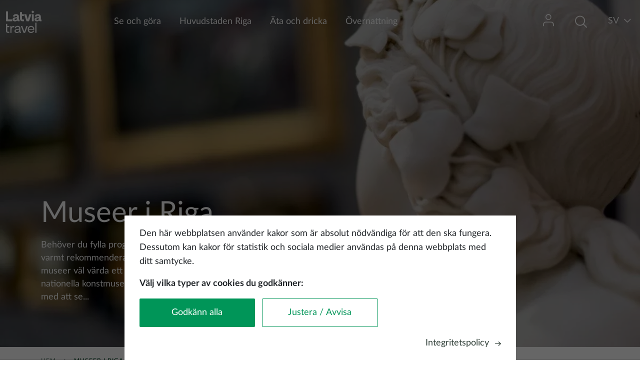

--- FILE ---
content_type: text/html; charset=UTF-8
request_url: https://www.latvia.travel/sv/museer-i-riga
body_size: 12404
content:


<!DOCTYPE html>
<html lang="sv" dir="ltr" prefix="content: http://purl.org/rss/1.0/modules/content/  dc: http://purl.org/dc/terms/  foaf: http://xmlns.com/foaf/0.1/  og: http://ogp.me/ns#  rdfs: http://www.w3.org/2000/01/rdf-schema#  schema: http://schema.org/  sioc: http://rdfs.org/sioc/ns#  sioct: http://rdfs.org/sioc/types#  skos: http://www.w3.org/2004/02/skos/core#  xsd: http://www.w3.org/2001/XMLSchema# ">
  <head>
    <meta charset="utf-8" />
<meta name="description" content="Behöver du fylla programmet inför resan till Riga kan vi varmt rekommendera ett museibesök! Här följer några museer väl värda ett besök när du besöker staden.  " />
<link rel="canonical" href="https://www.latvia.travel/sv/museer-i-riga" />
<meta name="Generator" content="Drupal 9 (https://www.drupal.org)" />
<meta name="MobileOptimized" content="width" />
<meta name="HandheldFriendly" content="true" />
<meta name="viewport" content="width=device-width, initial-scale=1.0" />
<meta name="facebook-domain-verification" content="6byeinhca7cw855wvzia99ipasm7fx" />
<link rel="icon" href="/themes/custom/travel/favicon.ico" type="image/vnd.microsoft.icon" />
<link rel="alternate" hreflang="en" href="https://www.latvia.travel/en/museums-riga" />
<link rel="alternate" hreflang="et" href="https://www.latvia.travel/et/muuseumid-riias" />
<link rel="alternate" hreflang="lv" href="https://www.latvia.travel/lv/muzeji-riga" />
<link rel="alternate" hreflang="fi" href="https://www.latvia.travel/fi/riian-museot" />
<link rel="alternate" hreflang="de" href="https://www.latvia.travel/de/museen-riga" />
<link rel="alternate" hreflang="lt" href="https://www.latvia.travel/lt/rygos-muziejai" />
<link rel="alternate" hreflang="sv" href="https://www.latvia.travel/sv/museer-i-riga" />
<script src="/sites/default/files/eu_cookie_compliance/eu_cookie_compliance.script.js?t8wegj" defer></script>

    <title>Museer i Riga | latvia.travel</title>
    <link rel="stylesheet" media="all" href="/core/assets/vendor/jquery.ui/themes/base/core.css?t8wegj" />
<link rel="stylesheet" media="all" href="/core/assets/vendor/jquery.ui/themes/base/controlgroup.css?t8wegj" />
<link rel="stylesheet" media="all" href="/core/assets/vendor/jquery.ui/themes/base/checkboxradio.css?t8wegj" />
<link rel="stylesheet" media="all" href="/core/assets/vendor/jquery.ui/themes/base/resizable.css?t8wegj" />
<link rel="stylesheet" media="all" href="/core/assets/vendor/jquery.ui/themes/base/button.css?t8wegj" />
<link rel="stylesheet" media="all" href="/core/assets/vendor/jquery.ui/themes/base/dialog.css?t8wegj" />
<link rel="stylesheet" media="all" href="/core/modules/system/css/components/ajax-progress.module.css?t8wegj" />
<link rel="stylesheet" media="all" href="/core/modules/system/css/components/align.module.css?t8wegj" />
<link rel="stylesheet" media="all" href="/core/modules/system/css/components/autocomplete-loading.module.css?t8wegj" />
<link rel="stylesheet" media="all" href="/core/modules/system/css/components/fieldgroup.module.css?t8wegj" />
<link rel="stylesheet" media="all" href="/core/modules/system/css/components/container-inline.module.css?t8wegj" />
<link rel="stylesheet" media="all" href="/core/modules/system/css/components/clearfix.module.css?t8wegj" />
<link rel="stylesheet" media="all" href="/core/modules/system/css/components/details.module.css?t8wegj" />
<link rel="stylesheet" media="all" href="/core/modules/system/css/components/hidden.module.css?t8wegj" />
<link rel="stylesheet" media="all" href="/core/modules/system/css/components/item-list.module.css?t8wegj" />
<link rel="stylesheet" media="all" href="/core/modules/system/css/components/js.module.css?t8wegj" />
<link rel="stylesheet" media="all" href="/core/modules/system/css/components/nowrap.module.css?t8wegj" />
<link rel="stylesheet" media="all" href="/core/modules/system/css/components/position-container.module.css?t8wegj" />
<link rel="stylesheet" media="all" href="/core/modules/system/css/components/progress.module.css?t8wegj" />
<link rel="stylesheet" media="all" href="/core/modules/system/css/components/reset-appearance.module.css?t8wegj" />
<link rel="stylesheet" media="all" href="/core/modules/system/css/components/resize.module.css?t8wegj" />
<link rel="stylesheet" media="all" href="/core/modules/system/css/components/sticky-header.module.css?t8wegj" />
<link rel="stylesheet" media="all" href="/core/modules/system/css/components/system-status-counter.css?t8wegj" />
<link rel="stylesheet" media="all" href="/core/modules/system/css/components/system-status-report-counters.css?t8wegj" />
<link rel="stylesheet" media="all" href="/core/modules/system/css/components/system-status-report-general-info.css?t8wegj" />
<link rel="stylesheet" media="all" href="/core/modules/system/css/components/tabledrag.module.css?t8wegj" />
<link rel="stylesheet" media="all" href="/core/modules/system/css/components/tablesort.module.css?t8wegj" />
<link rel="stylesheet" media="all" href="/core/modules/system/css/components/tree-child.module.css?t8wegj" />
<link rel="stylesheet" media="all" href="/core/modules/filter/css/filter.caption.css?t8wegj" />
<link rel="stylesheet" media="all" href="/modules/contrib/entity_embed/css/entity_embed.filter.caption.css?t8wegj" />
<link rel="stylesheet" media="all" href="/core/modules/views/css/views.module.css?t8wegj" />
<link rel="stylesheet" media="all" href="/modules/contrib/eu_cookie_compliance/css/eu_cookie_compliance.bare.css?t8wegj" />
<link rel="stylesheet" media="all" href="/core/assets/vendor/jquery.ui/themes/base/theme.css?t8wegj" />
<link rel="stylesheet" media="all" href="/modules/contrib/paragraphs/css/paragraphs.unpublished.css?t8wegj" />
<link rel="stylesheet" media="all" href="/themes/custom/travel/assets/icons/icons.css?t8wegj" />
<link rel="stylesheet" media="all" href="/themes/custom/travel/assets/css/travel.style.css?t8wegj" />
<link rel="stylesheet" media="all" href="//unpkg.com/leaflet@1.7.1/dist/leaflet.css" />
<link rel="stylesheet" media="all" href="/libraries/latolatin-webfont/css/lato-webfont.css?t8wegj" />

    <script type="application/json" data-drupal-selector="drupal-settings-json">{"path":{"baseUrl":"\/","scriptPath":null,"pathPrefix":"sv\/","currentPath":"node\/1258","currentPathIsAdmin":false,"isFront":false,"currentLanguage":"sv","themeUrl":"themes\/custom\/travel"},"pluralDelimiter":"\u0003","suppressDeprecationErrors":true,"ajaxPageState":{"libraries":"bu\/bu.checker,core\/picturefill,custom\/cookieConsentAlter,custom\/custom_main_menu_mobile,custom\/custom_sticky,custom\/full_width_image,custom\/page_events,custom\/sticky_main_menu,custom\/wishlist_notification,entity_embed\/caption,eu_cookie_compliance\/eu_cookie_compliance_bare,eu_cookie_compliance_gtm\/eu_cookie_compliance_gtm,google_tag\/gtag,google_tag\/gtag.ajax,google_tag\/gtm,paragraphs\/drupal.paragraphs.unpublished,react\/auth,react\/search,system\/base,travel\/defaultFont,travel\/osm,travel\/style,views\/views.module,webform\/webform.dialog","theme":"travel","theme_token":null},"ajaxTrustedUrl":[],"gtm":{"tagId":null,"settings":{"data_layer":"dataLayer","include_classes":false,"allowlist_classes":"google\nnonGooglePixels\nnonGoogleScripts\nnonGoogleIframes","blocklist_classes":"customScripts\ncustomPixels","include_environment":false,"environment_id":"","environment_token":""},"tagIds":["GTM-KNFMWK"]},"gtag":{"tagId":"","otherIds":[],"events":[],"additionalConfigInfo":[]},"bu":{"_core":{"default_config_hash":"hHRgRa8uaUJPBEvzD2uaerY4Z9xdbV4glRDRNp8euEE"},"langcode":"lv","notify_ie":-3,"notify_firefox":-3,"notify_opera":-3,"notify_safari":-3,"notify_chrome":-3,"insecure":true,"unsupported":false,"mobile":true,"visibility_type":"hide","visibility_pages":"admin\/*","source":"\/\/browser-update.org\/update.min.js","show_source":"","position":"bottom","text_override":"","reminder":null,"reminder_closed":null,"new_window":true,"url":"","no_close":false,"test_mode":false},"webform":{"dialog":{"options":{"narrow":{"title":"Smal","width":600},"normal":{"title":"Normal","width":800},"wide":{"title":"Wide","width":1000}},"entity_type":"node","entity_id":"1258"}},"eu_cookie_compliance":{"cookie_policy_version":"1.0.3","popup_enabled":true,"popup_agreed_enabled":false,"popup_hide_agreed":false,"popup_clicking_confirmation":false,"popup_scrolling_confirmation":false,"popup_html_info":"\u003Cdiv role=\u0022alertdialog\u0022 aria-labelledby=\u0022popup-text\u0022  class=\u0022eu-cookie-compliance-banner eu-cookie-compliance-banner-info eu-cookie-compliance-banner--categories\u0022\u003E\n  \u003Cdiv class=\u0022popup-content info eu-cookie-compliance-content\u0022\u003E\n    \u003Cdiv id=\u0022popup-text\u0022 class=\u0022eu-cookie-compliance-message\u0022\u003E\n      \u003Cp\u003EDen h\u00e4r webbplatsen anv\u00e4nder kakor som \u00e4r absolut n\u00f6dv\u00e4ndiga f\u00f6r att den ska fungera. Dessutom kan kakor f\u00f6r statistik och sociala medier anv\u00e4ndas p\u00e5 denna webbplats med ditt samtycke.\u003C\/p\u003E\u003Cp\u003E\u003Cstrong\u003EV\u00e4lj vilka typer av cookies du godk\u00e4nner:\u003C\/strong\u003E\u003C\/p\u003E\n    \u003C\/div\u003E\n\n    \u003Cdiv class=\u0022open-preferences hidden\u0022\u003E\n          \u003Cdiv id=\u0022eu-cookie-compliance-categories\u0022 class=\u0022eu-cookie-compliance-categories\u0022\u003E\n                  \u003Cdiv class=\u0022eu-cookie-compliance-category\u0022\u003E\n            \u003Clabel class=\u0022checkbox-container\u0022\u003E\n                \u003Cspan class=\u0022label\u0022\u003EObligatoriska\u003C\/span\u003E\n                \u003Cinput\n                    type=\u0022checkbox\u0022\n                    name=\u0022cookie-categories\u0022\n                    id=\u0022cookie-category-necessary\u0022\n                    value=\u0022necessary\u0022\n                     checked                      disabled                 \u003E\n                \u003Cspan class=\u0022checkmark\u0022\u003E\u003C\/span\u003E\n            \u003C\/label\u003E\n          \u003C\/div\u003E\n                  \u003Cdiv class=\u0022eu-cookie-compliance-category\u0022\u003E\n            \u003Clabel class=\u0022checkbox-container\u0022\u003E\n                \u003Cspan class=\u0022label\u0022\u003EStatistikkakor\u003C\/span\u003E\n                \u003Cinput\n                    type=\u0022checkbox\u0022\n                    name=\u0022cookie-categories\u0022\n                    id=\u0022cookie-category-statistikas_sikdatnes\u0022\n                    value=\u0022statistikas_sikdatnes\u0022\n                                                        \u003E\n                \u003Cspan class=\u0022checkmark\u0022\u003E\u003C\/span\u003E\n            \u003C\/label\u003E\n          \u003C\/div\u003E\n                  \u003Cdiv class=\u0022eu-cookie-compliance-category\u0022\u003E\n            \u003Clabel class=\u0022checkbox-container\u0022\u003E\n                \u003Cspan class=\u0022label\u0022\u003ECookies f\u00f6r sociala medier\u003C\/span\u003E\n                \u003Cinput\n                    type=\u0022checkbox\u0022\n                    name=\u0022cookie-categories\u0022\n                    id=\u0022cookie-category-social_media_cookies\u0022\n                    value=\u0022social_media_cookies\u0022\n                                                        \u003E\n                \u003Cspan class=\u0022checkmark\u0022\u003E\u003C\/span\u003E\n            \u003C\/label\u003E\n          \u003C\/div\u003E\n              \u003C\/div\u003E\n        \u003C\/div\u003E\n\n    \u003Cdiv class=\u0022eu-cookie-buttons\u0022\u003E\n      \u003Cdiv id=\u0022popup-buttons\u0022 class=\u0022eu-cookie-compliance-buttons eu-cookie-compliance-has-categories\u0022\u003E\n        \u003Cbutton type=\u0022button\u0022 class=\u0022agree-button eu-cookie-compliance-default-button\u0022\u003EGodk\u00e4nn alla\u003C\/button\u003E\n        \u003Cbutton type=\u0022button\u0022 class=\u0022adjust-button eu-cookie-compliance-default-button\u0022\u003EJustera \/ Avvisa\u003C\/button\u003E\n\n                  \u003Cbutton type=\u0022button\u0022 class=\u0022hidden eu-cookie-compliance-save-preferences-button\u0022\u003ESpara val\u003C\/button\u003E\n              \u003C\/div\u003E\n              \u003Cdiv class=\u0022find-more-button-wrapp\u0022\u003E\n          \u003Cspan class=\u0022find-more-button eu-cookie-compliance-more-button\u0022\u003EIntegritetspolicy\u003C\/span\u003E\n          \u003Cspan class=\u0022icon-arrow-right\u0022\u003E\u003C\/span\u003E\n        \u003C\/div\u003E\n          \u003C\/div\u003E\n  \u003C\/div\u003E\n\u003C\/div\u003E","use_mobile_message":false,"mobile_popup_html_info":"\u003Cdiv role=\u0022alertdialog\u0022 aria-labelledby=\u0022popup-text\u0022  class=\u0022eu-cookie-compliance-banner eu-cookie-compliance-banner-info eu-cookie-compliance-banner--categories\u0022\u003E\n  \u003Cdiv class=\u0022popup-content info eu-cookie-compliance-content\u0022\u003E\n    \u003Cdiv id=\u0022popup-text\u0022 class=\u0022eu-cookie-compliance-message\u0022\u003E\n      \u003Ch2\u003EVi anv\u00e4nder cookies p\u00e5 denna webbplats f\u00f6r att f\u00f6rb\u00e4ttra din anv\u00e4ndarupplevelse.\u003C\/h2\u003E\u003Cp\u003EGenom att trycka p\u00e5 knappen \u0022acceptera\u0022 godk\u00e4nner du att vi g\u00f6r det.\u003C\/p\u003E\n    \u003C\/div\u003E\n\n    \u003Cdiv class=\u0022open-preferences hidden\u0022\u003E\n          \u003Cdiv id=\u0022eu-cookie-compliance-categories\u0022 class=\u0022eu-cookie-compliance-categories\u0022\u003E\n                  \u003Cdiv class=\u0022eu-cookie-compliance-category\u0022\u003E\n            \u003Clabel class=\u0022checkbox-container\u0022\u003E\n                \u003Cspan class=\u0022label\u0022\u003EObligatoriska\u003C\/span\u003E\n                \u003Cinput\n                    type=\u0022checkbox\u0022\n                    name=\u0022cookie-categories\u0022\n                    id=\u0022cookie-category-necessary\u0022\n                    value=\u0022necessary\u0022\n                     checked                      disabled                 \u003E\n                \u003Cspan class=\u0022checkmark\u0022\u003E\u003C\/span\u003E\n            \u003C\/label\u003E\n          \u003C\/div\u003E\n                  \u003Cdiv class=\u0022eu-cookie-compliance-category\u0022\u003E\n            \u003Clabel class=\u0022checkbox-container\u0022\u003E\n                \u003Cspan class=\u0022label\u0022\u003EStatistikkakor\u003C\/span\u003E\n                \u003Cinput\n                    type=\u0022checkbox\u0022\n                    name=\u0022cookie-categories\u0022\n                    id=\u0022cookie-category-statistikas_sikdatnes\u0022\n                    value=\u0022statistikas_sikdatnes\u0022\n                                                        \u003E\n                \u003Cspan class=\u0022checkmark\u0022\u003E\u003C\/span\u003E\n            \u003C\/label\u003E\n          \u003C\/div\u003E\n                  \u003Cdiv class=\u0022eu-cookie-compliance-category\u0022\u003E\n            \u003Clabel class=\u0022checkbox-container\u0022\u003E\n                \u003Cspan class=\u0022label\u0022\u003ECookies f\u00f6r sociala medier\u003C\/span\u003E\n                \u003Cinput\n                    type=\u0022checkbox\u0022\n                    name=\u0022cookie-categories\u0022\n                    id=\u0022cookie-category-social_media_cookies\u0022\n                    value=\u0022social_media_cookies\u0022\n                                                        \u003E\n                \u003Cspan class=\u0022checkmark\u0022\u003E\u003C\/span\u003E\n            \u003C\/label\u003E\n          \u003C\/div\u003E\n              \u003C\/div\u003E\n        \u003C\/div\u003E\n\n    \u003Cdiv class=\u0022eu-cookie-buttons\u0022\u003E\n      \u003Cdiv id=\u0022popup-buttons\u0022 class=\u0022eu-cookie-compliance-buttons eu-cookie-compliance-has-categories\u0022\u003E\n        \u003Cbutton type=\u0022button\u0022 class=\u0022agree-button eu-cookie-compliance-default-button\u0022\u003EGodk\u00e4nn alla\u003C\/button\u003E\n        \u003Cbutton type=\u0022button\u0022 class=\u0022adjust-button eu-cookie-compliance-default-button\u0022\u003EJustera \/ Avvisa\u003C\/button\u003E\n\n                  \u003Cbutton type=\u0022button\u0022 class=\u0022hidden eu-cookie-compliance-save-preferences-button\u0022\u003ESpara val\u003C\/button\u003E\n              \u003C\/div\u003E\n              \u003Cdiv class=\u0022find-more-button-wrapp\u0022\u003E\n          \u003Cspan class=\u0022find-more-button eu-cookie-compliance-more-button\u0022\u003EIntegritetspolicy\u003C\/span\u003E\n          \u003Cspan class=\u0022icon-arrow-right\u0022\u003E\u003C\/span\u003E\n        \u003C\/div\u003E\n          \u003C\/div\u003E\n  \u003C\/div\u003E\n\u003C\/div\u003E","mobile_breakpoint":768,"popup_html_agreed":false,"popup_use_bare_css":true,"popup_height":"auto","popup_width":"100%","popup_delay":0,"popup_link":"\/sv\/node\/1230","popup_link_new_window":true,"popup_position":false,"fixed_top_position":true,"popup_language":"sv","store_consent":false,"better_support_for_screen_readers":false,"cookie_name":"","reload_page":false,"domain":"","domain_all_sites":false,"popup_eu_only":false,"popup_eu_only_js":false,"cookie_lifetime":100,"cookie_session":0,"set_cookie_session_zero_on_disagree":0,"disagree_do_not_show_popup":false,"method":"categories","automatic_cookies_removal":true,"allowed_cookies":"anonymousUserId","withdraw_markup":"\u003Cbutton type=\u0022button\u0022 class=\u0022eu-cookie-withdraw-tab\u0022\u003ESekretessinst\u00e4llningar\u003C\/button\u003E\n\u003Cdiv role=\u0022alertdialog\u0022 aria-labelledby=\u0022popup-text\u0022 class=\u0022eu-cookie-withdraw-banner\u0022\u003E\n  \u003Cdiv class=\u0022popup-content info eu-cookie-compliance-content\u0022\u003E\n    \u003Cdiv id=\u0022popup-text\u0022 class=\u0022eu-cookie-compliance-message\u0022\u003E\n      \u003Ch2\u003EVi anv\u00e4nder cookies p\u00e5 denna webbplats f\u00f6r att f\u00f6rb\u00e4ttra din anv\u00e4ndarupplevelse.\u003C\/h2\u003E\u003Cp\u003EDu har gett ditt samtycke f\u00f6r oss att st\u00e4lla in cookies.\u003C\/p\u003E\n    \u003C\/div\u003E\n    \u003Cdiv id=\u0022popup-buttons\u0022 class=\u0022eu-cookie-compliance-buttons\u0022\u003E\n      \u003Cbutton type=\u0022button\u0022 class=\u0022eu-cookie-withdraw-button\u0022\u003E\u00c5terkalla samtycke\u003C\/button\u003E\n    \u003C\/div\u003E\n  \u003C\/div\u003E\n\u003C\/div\u003E","withdraw_enabled":false,"reload_options":0,"reload_routes_list":"","withdraw_button_on_info_popup":false,"cookie_categories":["necessary","statistikas_sikdatnes","social_media_cookies"],"cookie_categories_details":{"necessary":{"uuid":"b75ccfe2-ef41-447d-9f51-936ae707ecf8","langcode":"en","status":true,"dependencies":{"module":["eu_cookie_compliance_gtm"]},"third_party_settings":{"eu_cookie_compliance_gtm":{"gtm_data":{"functionality_storage":"@status"}}},"id":"necessary","label":"Obligatoriska","description":"","checkbox_default_state":"required","weight":-10},"statistikas_sikdatnes":{"uuid":"ad17902c-7947-4971-a6ba-029a107a91ca","langcode":"lv","status":true,"dependencies":{"module":["eu_cookie_compliance_gtm"]},"third_party_settings":{"eu_cookie_compliance_gtm":{"gtm_data":{"analytics_storage":"@status"}}},"id":"statistikas_sikdatnes","label":"Statistikkakor","description":"","checkbox_default_state":"unchecked","weight":-9},"social_media_cookies":{"uuid":"99f2828d-19b1-48f9-89e4-a14b7194c5b9","langcode":"en","status":true,"dependencies":{"module":["eu_cookie_compliance_gtm"]},"third_party_settings":{"eu_cookie_compliance_gtm":{"gtm_data":{"ad_personalization":"@status","ad_storage":"@status","ad_user_data":"@status"}}},"id":"social_media_cookies","label":"Cookies f\u00f6r sociala medier","description":"","checkbox_default_state":"unchecked","weight":-8}},"enable_save_preferences_button":true,"cookie_value_disagreed":"0","cookie_value_agreed_show_thank_you":"1","cookie_value_agreed":"2","containing_element":"body","settings_tab_enabled":false,"open_by_default":true,"hide_the_banner":false,"geoip_match":true},"field_group":{"html_element":{"mode":"default","context":"view","settings":{"classes":"page-menu-description","show_empty_fields":false,"id":"","element":"div","show_label":false,"label_element":"h3","label_element_classes":"","attributes":"","effect":"none","speed":"fast"}}},"language":"sv","signUpFormExist":false,"user":{"uid":0,"permissionsHash":"f44995cfe3499eadfc255e6e2b38f239816a2aa584bb494b63a9904afa2c0cb8"}}</script>
<script src="/core/misc/polyfills/element.matches.js?v=9.5.11"></script>
<script src="/core/assets/vendor/jquery/jquery.min.js?v=3.6.3"></script>
<script src="/core/assets/vendor/once/once.min.js?v=1.0.1"></script>
<script src="/sites/default/files/languages/sv_8bUSgwtbsYOV6E2bQkL0yk1FAXwfUAyXjBAZwPhmQEQ.js?t8wegj"></script>
<script src="/core/misc/drupalSettingsLoader.js?v=9.5.11"></script>
<script src="/core/misc/drupal.js?v=9.5.11"></script>
<script src="/core/misc/drupal.init.js?v=9.5.11"></script>
<script src="/core/assets/vendor/js-cookie/js.cookie.min.js?v=3.0.1"></script>
<script src="/modules/contrib/eu_cookie_compliance/js/eu_cookie_compliance.js?v=9.5.11" defer></script>
<script src="/modules/contrib/eu_cookie_compliance_gtm/js/eu_cookie_compliance_hooks.js?t8wegj"></script>

  </head>
  <body class="promo-header node-1258 node-type--page path-node language--sv">
        <a href="#main-content" class="visually-hidden focusable">
      Hoppa till huvudinnehåll
    </a>
    <noscript><img src="https://www.facebook.com/tr?id=248553710886068&amp;ev=PageView&amp;noscript=1" alt="" height="1" width="1" /></noscript><noscript><iframe src="https://www.googletagmanager.com/ns.html?id=GTM-KNFMWK"
                  height="0" width="0" style="display:none;visibility:hidden"></iframe></noscript>

      <div class="dialog-off-canvas-main-canvas" data-off-canvas-main-canvas>
    



<div  class="page">
  <main  class="page">
    <a id="main-content" tabindex="-1"></a>
          <header class="page__header">
        <div class="container wider-wrapp">
            
  <div class="block block--travel-branding">

  
    

        
  <a href="/sv" class="navbar-brand d-flex align-items-center green-logo" aria-label="">
            
  <img src="/themes/custom/travel/logo.svg" width="auto"  alt="latvia.travel logo" class="me-2" />

        
  </a>


  
  <a href="/sv" class="navbar-brand d-flex align-items-center white-logo" aria-label="">
            
  <img src="/themes/custom/travel/logo-white.svg" width="auto"  alt="latvia.travel logo" class="me-2" />

        
  </a>

  
  </div>

  <div class="main-menu block block--izvelnezviedru block--system-menu">

  
    

              


  <ul class="nav">
                                          <li class="nav-item dropdown">
                      <a href="/sv/se-och-gora" class="nav-link dropdown-bs-toggle" data-bs-toggle="dropdown" target="_self" data-drupal-link-system-path="node/1148">Se och göra</a>
                          <div class="dropdown-menu">
                                                                            <a href="/sv/aktiv-semester" class="dropdown-item" target="_self" data-drupal-link-system-path="node/1190">Aktiv semester</a>
                                                                            <a href="/sv/arkitektur" class="dropdown-item" target="_self" data-drupal-link-system-path="node/1155">Arkitektur</a>
                                                                            <a href="/sv/kultur" class="dropdown-item" target="_self">Kultur</a>
                                                                            <a href="/sv/natur" class="dropdown-item" target="_self">Natur</a>
                                                                            <a href="/sv/stader-i-lettland" class="dropdown-item" target="_self" data-drupal-link-system-path="node/1201">Städer i Lettland</a>
                                                                            <a href="/sv/valbefinnande" class="dropdown-item" target="_self" data-drupal-link-system-path="node/1147">Spa och välbefinnande</a>
                                                                            <a href="/sv/top-10-destinationer" class="dropdown-item" target="_self" data-drupal-link-system-path="node/1160">TOP 10 - destinationer</a>
                            </div>
                              </li>
                                      <li class="nav-item">
                      <a href="/sv/huvudstaden-riga" class="nav-link" target="_self" data-drupal-link-system-path="node/2321">Huvudstaden Riga</a>
                  </li>
                                      <li class="nav-item">
                      <a href="/sv/ata-och-dricka" class="nav-link" target="_self" data-drupal-link-system-path="node/1291">Äta och dricka</a>
                  </li>
                                      <li class="nav-item">
                      <a href="/sv/overnattning-0" class="nav-link" target="_self" data-drupal-link-system-path="node/43">Övernattning</a>
                  </li>
            </ul>


      
  </div>

  <div class="header-profile-block block block--userblock">

  
    

            <div class="dropdown">
  <button type="button" class="dropdown-btn">
    <span class="icon-user"></span>
    <span class="wishlist-notification"></span>
  </button>

  <div class="dropdown-menu profile-dropdown py-0">
    <ul>
              <li class="py-3">
          <span class="icon-in"></span>
          <a href="#" data-bs-toggle="modal" data-bs-target="#authModal">Logga in</a>
        </li>
          </ul>
  </div>
</div>

<div id="auth-root"></div>

      
  </div>

  <div class="header-search-block block block--meklesanasbloks">

  
    

            <div class="clear-both">
  
    <!-- Button trigger modal -->
    <button type="button" class="search-button modal-btn" data-bs-toggle="modal" data-bs-target="#search-modal">
      <span class="icon-Search"></span>
      <span class="button-text hidden">Sök</span>
    </button>

  <!-- Modal -->
<div class="modal fade " id="search-modal" tabindex="-1" role="dialog" aria-hidden="true">
  <div class="modal-dialog modal-fullscreen" role="document">
    <div class="modal-content">
      <div class="modal-header">
        <button type="button" class="btn-close" data-bs-dismiss="modal" aria-label="Close"></button>
      </div>
      <div class="modal-body">
                  <h3 class=language-block-title>Sök i Lettland</h3>
        
              <div id="search-root">
      </div>
          </div>
    </div>
  </div>
</div>
</div>

      
  </div>

  <div class="language-switcher-language-url block block--valoduparsledzejs" role="navigation">

  
    

            

<!-- Button trigger modal -->
<button type="button" class="language-button modal-btn" data-bs-toggle="modal" data-bs-target="#language-switcher">
  <span class="current-language">sv</span>
  <span class="icon-direction-down"></span>
</button>

<!-- Modal -->
<div class="modal fade " id="language-switcher" tabindex="-1" role="dialog" aria-hidden="true">
  <div class="modal-dialog modal-fullscreen" role="document">
    <div class="modal-content">
      <div class="modal-header">
        <button type="button" class="btn-close" data-bs-dismiss="modal" aria-label="Close"></button>
      </div>
      <div class="modal-body">
                  <h3 class=language-block-title>Välj språk</h3>
        
            
  


  <ul class="links nav nav-language-block">
    <li hreflang="en" data-drupal-link-system-path="node/1258" class="nav-item"><a href="/en/museums-riga" class="language-link" hreflang="en" data-drupal-link-system-path="node/1258">Engelska</a></li><li hreflang="et" data-drupal-link-system-path="node/1258" class="nav-item"><a href="/et/muuseumid-riias" class="language-link" hreflang="et" data-drupal-link-system-path="node/1258">Eesti</a></li><li hreflang="lv" data-drupal-link-system-path="node/1258" class="nav-item"><a href="/lv/muzeji-riga" class="language-link" hreflang="lv" data-drupal-link-system-path="node/1258">Latviešu</a></li><li hreflang="fi" data-drupal-link-system-path="node/1258" class="nav-item"><a href="/fi/riian-museot" class="language-link" hreflang="fi" data-drupal-link-system-path="node/1258">Suomi</a></li><li hreflang="de" data-drupal-link-system-path="node/1258" class="nav-item"><a href="/de/museen-riga" class="language-link" hreflang="de" data-drupal-link-system-path="node/1258">Deutch</a></li><li hreflang="lt" data-drupal-link-system-path="node/1258" class="nav-item"><a href="/lt/rygos-muziejai" class="language-link" hreflang="lt" data-drupal-link-system-path="node/1258">Lietuovos</a></li><li hreflang="sv" data-drupal-link-system-path="node/1258" class="nav-item is-active"><a href="/sv/museer-i-riga" class="language-link is-active" hreflang="sv" data-drupal-link-system-path="node/1258">Svenska</a></li><li hreflang="ja" data-drupal-link-system-path="&lt;front&gt;" class="nav-item"><a href="/ja" class="language-link notranslate" hreflang="ja" data-drupal-link-system-path="&lt;front&gt;">日本語</a></li>  </ul>

        </div>
    </div>
  </div>
</div>

      
  </div>

  <div class="block block--mobilenavblock">

  
    

            <div class="hamburger modal-btn">
  <span class="hamburger-box">
    <span class="hamburger-inner"></span>
  </span>
</div>
      
<div class="fade hamburger-menu" id="hamburger-menu" tabindex="-1" role="dialog" aria-hidden="true">
  <div class="modal-dialog modal-fullscreen" role="document">
    <div class="modal-content">
      <div class="modal-header">
        <div class="modal-logo">
         
        </div>
        <div class="d-flex right-header">
        
          <div class="close-button"></div>
        </div>
      </div>
      <div class="modal-body">
        <div class="menu-options w-100 mb-4"></div>
        <div class="search-block d-flex w-100"></div>
        <div class="profile-options w-100"></div>
      </div>
    </div>
  </div>
</div>

      
  </div>


        </div>
      </header>
    
          <div class="top_content">
        <div class="container">
            
  <div class="views-element-container block block--views-block--large-promo-block-block-1">

  
    

            <div>
<div class="large-promo view js-view-dom-id-d36d57633211b1c30c2a0b48a93db1f509c01ff248427ab1445d9bcc84d43869 view-large-promo-block">
       
        
        
        
            

<div class="promo-content ">
      <div class="players-wrapper-with-after">
        <picture>
                  <source srcset="/sites/default/files/styles/desktop_16_9/public/media_image/article/rigas_birza.webp?itok=ID3MivC_ 1x" media="(min-width: 1200px)" type="image/webp"/>
              <source srcset="/sites/default/files/styles/desktop_16_9/public/media_image/article/rigas_birza.webp?itok=ID3MivC_ 1x" media="(min-width: 992px) and (max-width: 1199px)" type="image/webp"/>
              <source srcset="/sites/default/files/styles/desktop_16_9/public/media_image/article/rigas_birza.webp?itok=ID3MivC_ 1x" media="(min-width: 768px) and (max-width: 991px)" type="image/webp"/>
              <source srcset="/sites/default/files/styles/mobile_promo/public/media_image/article/rigas_birza.webp?itok=mfVs_5R2 1x" media="(min-width: 576px) and (max-width: 767px)" type="image/webp"/>
              <source srcset="/sites/default/files/styles/mobile_promo/public/media_image/article/rigas_birza.webp?itok=mfVs_5R2 1x" media="(max-width: 575px)" type="image/webp"/>
              <source srcset="/sites/default/files/styles/desktop_16_9/public/media_image/article/rigas_birza.jpg?itok=ID3MivC_ 1x" media="(min-width: 1200px)" type="image/jpeg"/>
              <source srcset="/sites/default/files/styles/desktop_16_9/public/media_image/article/rigas_birza.jpg?itok=ID3MivC_ 1x" media="(min-width: 992px) and (max-width: 1199px)" type="image/jpeg"/>
              <source srcset="/sites/default/files/styles/desktop_16_9/public/media_image/article/rigas_birza.jpg?itok=ID3MivC_ 1x" media="(min-width: 768px) and (max-width: 991px)" type="image/jpeg"/>
              <source srcset="/sites/default/files/styles/mobile_promo/public/media_image/article/rigas_birza.jpg?itok=mfVs_5R2 1x" media="(min-width: 576px) and (max-width: 767px)" type="image/jpeg"/>
              <source srcset="/sites/default/files/styles/mobile_promo/public/media_image/article/rigas_birza.jpg?itok=mfVs_5R2 1x" media="(max-width: 575px)" type="image/jpeg"/>
                  
<img width="1200" src="/sites/default/files/styles/mobile_promo/public/media_image/article/rigas_birza.jpg?itok=mfVs_5R2" alt="" typeof="foaf:Image" class="img-fluid">

  </picture>

    </div>
  
            <div class="container views-row"><div class="views-field views-field-field-promo-block-title promo-title"><h1>Museer i Riga</h1></div><div class="views-field views-field-field-promo-block-desc promo-description">Behöver du fylla programmet inför resan till Riga kan vi varmt rekommendera ett museibesök! Här följer några museer väl värda ett besök när du besöker staden.

 



På nationella konstmuseet kan man tillbringa många timmar med att se...</div><div class="views-field views-field-field-promo-block-gallery promo-gallery"></div><div class="views-field views-field-field-promo-block-button promo-button"></div></div>
  </div>

      
        
        
        
        
        </div>
</div>

      
  </div>

  <div class="block block--travel-breadcrumbs">

  
    

              <nav aria-label="breadcrumb" class="">
    <ol class="breadcrumb">
              <li class="breadcrumb-item ">
                      <a href="/sv">HEM</a>
                  </li>
              <li class="breadcrumb-item active">
                      MUSEER I RIGA
                  </li>
          </ol>
  </nav>

      
  </div>
<div data-drupal-messages-fallback class="hidden"></div>


        </div>
      </div>
    
          
      
      <div  class="page page__content container">
        <div id="wrapper-for-sticky" class="position-relative d-flex flex-wrap page-content-wrapper">
          
                      <div class="col-12 col-sm-12 offset-lg- col-lg-12 main-content">
                
  <div class="block block--travel-content block--system-main">

  
    

            <div role="article" about="/sv/museer-i-riga" typeof="schema:WebPage" class="node page page--full">
  
      <span property="schema:name" content="Museer i Riga" class="hidden"></span>


      
<div  class="page-menu-description page-menu-description-no-sidebar">
      
            <div property="schema:text" class="cke_editable clearfix page__body field field--name-body field--type-text-with-summary field--label-hidden field__item"><p>Behöver du fylla programmet inför resan till Riga kan vi varmt rekommendera ett museibesök! Här följer några museer väl värda ett besök när du besöker staden.</p>

<p> </p>

<div data-embed-button="node" data-entity-embed-display="view_mode:node.teaser" data-entity-type="node" data-entity-uuid="6bbfb5b6-d36a-4c75-b02f-4e1c89147cef" data-langcode="sv" data-entity-embed-display-settings="[]" class="embedded-entity"><div role="article" class="teaser node tourist-object tourist-object--teaser" about="/sv/sevardhet/lettlands-nationella-konstmuseum">
  
      <h3>
      <a href="/sv/sevardhet/lettlands-nationella-konstmuseum" rel="bookmark">
<span>Lettlands nationella konstmuseum</span>
</a>
    </h3>
    

      
            <div class="field field--name-field-promo field--type-entity-reference-revisions field--label-hidden field__item">  <div class="paragraph paragraph--type--promo-block paragraph--view-mode--promo-block-image">
          
            <div class="field field--name-field-promo-block-bg field--type-entity-reference field--label-hidden field__item">
<div class="media media--type-image media--view-mode-video">
  
  
            
  <div class="media-video field field--name-field-media-image field--type-image field--label-visually_hidden">
    <div class="field__label visually-hidden">Bild</div>
              <div class="field__item">    <picture><source srcset="/sites/default/files/styles/max_2600x2600/public/media_image/tourism_sight/6.webp?itok=RP6IFtVs 1x" media="(min-width: 1200px)" type="image/webp"></source><source srcset="/sites/default/files/styles/max_1300x1300/public/media_image/tourism_sight/6.webp?itok=vmYgnUV0 1x" media="(min-width: 992px) and (max-width: 1199px)" type="image/webp"></source><source srcset="/sites/default/files/styles/max_1300x1300/public/media_image/tourism_sight/6.webp?itok=vmYgnUV0 1x" media="(min-width: 768px) and (max-width: 991px)" type="image/webp"></source><source srcset="/sites/default/files/styles/max_650x650/public/media_image/tourism_sight/6.webp?itok=Z5SNl2UP 1x" media="(min-width: 576px) and (max-width: 767px)" type="image/webp"></source><source srcset="/sites/default/files/styles/max_650x650/public/media_image/tourism_sight/6.webp?itok=Z5SNl2UP 1x" media="(max-width: 575px)" type="image/webp"></source><source srcset="/sites/default/files/styles/max_2600x2600/public/media_image/tourism_sight/6.jpg?itok=RP6IFtVs 1x" media="(min-width: 1200px)" type="image/jpeg"></source><source srcset="/sites/default/files/styles/max_1300x1300/public/media_image/tourism_sight/6.jpg?itok=vmYgnUV0 1x" media="(min-width: 992px) and (max-width: 1199px)" type="image/jpeg"></source><source srcset="/sites/default/files/styles/max_1300x1300/public/media_image/tourism_sight/6.jpg?itok=vmYgnUV0 1x" media="(min-width: 768px) and (max-width: 991px)" type="image/jpeg"></source><source srcset="/sites/default/files/styles/max_650x650/public/media_image/tourism_sight/6.jpg?itok=Z5SNl2UP 1x" media="(min-width: 576px) and (max-width: 767px)" type="image/jpeg"></source><source srcset="/sites/default/files/styles/max_650x650/public/media_image/tourism_sight/6.jpg?itok=Z5SNl2UP 1x" media="(max-width: 575px)" type="image/jpeg"></source><img width="1800" src="/sites/default/files/styles/max_325x325/public/media_image/tourism_sight/6.jpg?itok=MGCnJDQo" alt="Latvijas Nacionālais mākslas muzejs" typeof="foaf:Image" class="img-fluid" /></picture></div>
          </div>

      </div>
</div>
      
      </div>
</div>
      
  


  <ul class="links inline nav"><li class="nav-item"><span><a href="/sv/sevardhet/lettlands-nationella-konstmuseum" rel="tag" title="Lettlands nationella konstmuseum" hreflang="sv">Läs mer<span class="icon-arrow-right"></span></a></span></li>
            </ul></div>
</div>
<p>På nationella konstmuseet kan man tillbringa många timmar med att se och undersöka dess mångfaldiga samlingar. Efter en omfattande ombyggnad öppnades museet i en mycket modernare form, samtidigt som den historiska byggnadens prakt bevarades.</p>

<p> </p>

<div data-embed-button="node" data-entity-embed-display="view_mode:node.teaser" data-entity-type="node" data-entity-uuid="98c33df5-48c0-4dea-841c-e231af46c496" data-langcode="sv" data-entity-embed-display-settings="[]" class="embedded-entity"><div role="article" class="teaser node tourist-object tourist-object--teaser" about="/sv/sevardhet/zuzeum-konstcentrum">
  
      <h3>
      <a href="/sv/sevardhet/zuzeum-konstcentrum" rel="bookmark">
<span>Zuzeum konstcentrum</span>
</a>
    </h3>
    

      
            <div class="field field--name-field-promo field--type-entity-reference-revisions field--label-hidden field__item">  <div class="paragraph paragraph--type--promo-block paragraph--view-mode--promo-block-image">
          
            <div class="field field--name-field-promo-block-bg field--type-entity-reference field--label-hidden field__item">
<div class="media media--type-image media--view-mode-video">
  
  
            
  <div class="media-video field field--name-field-media-image field--type-image field--label-visually_hidden">
    <div class="field__label visually-hidden">Bild</div>
              <div class="field__item">    <picture><source srcset="/sites/default/files/styles/max_2600x2600/public/media_image/tourism_sight/2_3.webp?itok=ruapt01v 1x" media="(min-width: 1200px)" type="image/webp"></source><source srcset="/sites/default/files/styles/max_1300x1300/public/media_image/tourism_sight/2_3.webp?itok=kaAxnmF7 1x" media="(min-width: 992px) and (max-width: 1199px)" type="image/webp"></source><source srcset="/sites/default/files/styles/max_1300x1300/public/media_image/tourism_sight/2_3.webp?itok=kaAxnmF7 1x" media="(min-width: 768px) and (max-width: 991px)" type="image/webp"></source><source srcset="/sites/default/files/styles/max_650x650/public/media_image/tourism_sight/2_3.webp?itok=c_hqUApt 1x" media="(min-width: 576px) and (max-width: 767px)" type="image/webp"></source><source srcset="/sites/default/files/styles/max_650x650/public/media_image/tourism_sight/2_3.webp?itok=c_hqUApt 1x" media="(max-width: 575px)" type="image/webp"></source><source srcset="/sites/default/files/styles/max_2600x2600/public/media_image/tourism_sight/2_3.jpg?itok=ruapt01v 1x" media="(min-width: 1200px)" type="image/jpeg"></source><source srcset="/sites/default/files/styles/max_1300x1300/public/media_image/tourism_sight/2_3.jpg?itok=kaAxnmF7 1x" media="(min-width: 992px) and (max-width: 1199px)" type="image/jpeg"></source><source srcset="/sites/default/files/styles/max_1300x1300/public/media_image/tourism_sight/2_3.jpg?itok=kaAxnmF7 1x" media="(min-width: 768px) and (max-width: 991px)" type="image/jpeg"></source><source srcset="/sites/default/files/styles/max_650x650/public/media_image/tourism_sight/2_3.jpg?itok=c_hqUApt 1x" media="(min-width: 576px) and (max-width: 767px)" type="image/jpeg"></source><source srcset="/sites/default/files/styles/max_650x650/public/media_image/tourism_sight/2_3.jpg?itok=c_hqUApt 1x" media="(max-width: 575px)" type="image/jpeg"></source><img width="780" src="/sites/default/files/styles/max_325x325/public/media_image/tourism_sight/2_3.jpg?itok=uGOwx28p" alt="Zuzeum" typeof="foaf:Image" class="img-fluid" /></picture></div>
          </div>

      </div>
</div>
      
      </div>
</div>
      
  


  <ul class="links inline nav"><li class="nav-item"><span><a href="/sv/sevardhet/zuzeum-konstcentrum" rel="tag" title="Zuzeum konstcentrum" hreflang="sv">Läs mer<span class="icon-arrow-right"></span></a></span></li>
            </ul></div>
</div>
<p>Här finner du en plats för både en avkopplande kopp kaffe och för att njuta av konst. Efter ombyggnaden under första halvan av 2020 bjuder Zuzeum in alla till att njuta av konst i två 1 100 kvadratmeter stora utställningshallar, en skulpturträdgård, ett kafé och en takterrass.</p>


<p> </p>

<div data-embed-button="node" data-entity-embed-display="view_mode:node.teaser" data-entity-type="node" data-entity-uuid="2df32aaa-77f3-4d98-9cd0-0b13ff6950da" data-langcode="sv" data-entity-embed-display-settings="[]" class="embedded-entity"><div role="article" class="teaser node tourist-object tourist-object--teaser" lang="en" about="/en/sight/rsu-anatomy-museum" xml:lang="en">
  
      <h3>
      <a href="/en/sight/rsu-anatomy-museum" rel="bookmark">
<span>The RSU Anatomy Museum</span>
</a>
    </h3>
    

      
            <div class="field field--name-field-promo field--type-entity-reference-revisions field--label-hidden field__item">  <div class="paragraph paragraph--type--promo-block paragraph--view-mode--promo-block-image">
          
            <div class="field field--name-field-promo-block-bg field--type-entity-reference field--label-hidden field__item">
<div class="media media--type-image media--view-mode-video">
  
  
            
  <div class="media-video field field--name-field-media-image field--type-image field--label-visually_hidden">
    <div class="field__label visually-hidden">Bild</div>
              <div class="field__item">    <picture><source srcset="/sites/default/files/styles/max_2600x2600/public/media_image/tourism_sight/rsu1.webp?itok=B9APH5Ia 1x" media="(min-width: 1200px)" type="image/webp"></source><source srcset="/sites/default/files/styles/max_1300x1300/public/media_image/tourism_sight/rsu1.webp?itok=aFSHukim 1x" media="(min-width: 992px) and (max-width: 1199px)" type="image/webp"></source><source srcset="/sites/default/files/styles/max_1300x1300/public/media_image/tourism_sight/rsu1.webp?itok=aFSHukim 1x" media="(min-width: 768px) and (max-width: 991px)" type="image/webp"></source><source srcset="/sites/default/files/styles/max_650x650/public/media_image/tourism_sight/rsu1.webp?itok=nXWAiV0E 1x" media="(min-width: 576px) and (max-width: 767px)" type="image/webp"></source><source srcset="/sites/default/files/styles/max_650x650/public/media_image/tourism_sight/rsu1.webp?itok=nXWAiV0E 1x" media="(max-width: 575px)" type="image/webp"></source><source srcset="/sites/default/files/styles/max_2600x2600/public/media_image/tourism_sight/rsu1.jpg?itok=B9APH5Ia 1x" media="(min-width: 1200px)" type="image/jpeg"></source><source srcset="/sites/default/files/styles/max_1300x1300/public/media_image/tourism_sight/rsu1.jpg?itok=aFSHukim 1x" media="(min-width: 992px) and (max-width: 1199px)" type="image/jpeg"></source><source srcset="/sites/default/files/styles/max_1300x1300/public/media_image/tourism_sight/rsu1.jpg?itok=aFSHukim 1x" media="(min-width: 768px) and (max-width: 991px)" type="image/jpeg"></source><source srcset="/sites/default/files/styles/max_650x650/public/media_image/tourism_sight/rsu1.jpg?itok=nXWAiV0E 1x" media="(min-width: 576px) and (max-width: 767px)" type="image/jpeg"></source><source srcset="/sites/default/files/styles/max_650x650/public/media_image/tourism_sight/rsu1.jpg?itok=nXWAiV0E 1x" media="(max-width: 575px)" type="image/jpeg"></source><img width="899" src="/sites/default/files/styles/max_325x325/public/media_image/tourism_sight/rsu1.jpg?itok=BzMGM-pY" alt="RSU Anatomijas muzejs" typeof="foaf:Image" class="img-fluid" /></picture></div>
          </div>

      </div>
</div>
      
      </div>
</div>
      
  


  <ul class="links inline nav"><li class="nav-item"><span><a href="/en/sight/rsu-anatomy-museum" rel="tag" title="The RSU Anatomy Museum" hreflang="en">Läs mer<span class="icon-arrow-right"></span></a></span></li>
            </ul></div>
</div>
<p>Ett ovanligt museum med en historisk samling och en modern tillgång. Det rätta stället för att lära känna människokroppens anatomiska mångfald. Dessutom att lära känna kroppen på riktigt och se det som vanligtvis bara är tillgängligt för kirurger eller anatomer.</p>

<p> </p>

<div data-embed-button="node" data-entity-embed-display="view_mode:node.teaser" data-entity-type="node" data-entity-uuid="ce846405-f410-4c94-938e-4a0853b4a79a" data-langcode="sv" data-entity-embed-display-settings="[]" class="embedded-entity"><div role="article" class="teaser node tourist-object tourist-object--teaser" about="/sv/sevardhet/lettlands-nationalhistoriska-museum">
  
      <h3>
      <a href="/sv/sevardhet/lettlands-nationalhistoriska-museum" rel="bookmark">
<span>Lettlands nationalhistoriska museum</span>
</a>
    </h3>
    

      
            <div class="field field--name-field-promo field--type-entity-reference-revisions field--label-hidden field__item">  <div class="paragraph paragraph--type--promo-block paragraph--view-mode--promo-block-image">
          
            <div class="field field--name-field-promo-block-bg field--type-entity-reference field--label-hidden field__item">
<div class="media media--type-image media--view-mode-video">
  
  
            
  <div class="media-video field field--name-field-media-image field--type-image field--label-visually_hidden">
    <div class="field__label visually-hidden">Bild</div>
              <div class="field__item">    <picture><source srcset="/sites/default/files/styles/max_2600x2600/public/media_image/01_rigas_pils_no_daugavmalas.webp?itok=UhrYylqE 1x" media="(min-width: 1200px)" type="image/webp"></source><source srcset="/sites/default/files/styles/max_1300x1300/public/media_image/01_rigas_pils_no_daugavmalas.webp?itok=y8qvagfd 1x" media="(min-width: 992px) and (max-width: 1199px)" type="image/webp"></source><source srcset="/sites/default/files/styles/max_1300x1300/public/media_image/01_rigas_pils_no_daugavmalas.webp?itok=y8qvagfd 1x" media="(min-width: 768px) and (max-width: 991px)" type="image/webp"></source><source srcset="/sites/default/files/styles/max_650x650/public/media_image/01_rigas_pils_no_daugavmalas.webp?itok=bWiyWgP3 1x" media="(min-width: 576px) and (max-width: 767px)" type="image/webp"></source><source srcset="/sites/default/files/styles/max_650x650/public/media_image/01_rigas_pils_no_daugavmalas.webp?itok=bWiyWgP3 1x" media="(max-width: 575px)" type="image/webp"></source><source srcset="/sites/default/files/styles/max_2600x2600/public/media_image/01_rigas_pils_no_daugavmalas.jpg?itok=UhrYylqE 1x" media="(min-width: 1200px)" type="image/jpeg"></source><source srcset="/sites/default/files/styles/max_1300x1300/public/media_image/01_rigas_pils_no_daugavmalas.jpg?itok=y8qvagfd 1x" media="(min-width: 992px) and (max-width: 1199px)" type="image/jpeg"></source><source srcset="/sites/default/files/styles/max_1300x1300/public/media_image/01_rigas_pils_no_daugavmalas.jpg?itok=y8qvagfd 1x" media="(min-width: 768px) and (max-width: 991px)" type="image/jpeg"></source><source srcset="/sites/default/files/styles/max_650x650/public/media_image/01_rigas_pils_no_daugavmalas.jpg?itok=bWiyWgP3 1x" media="(min-width: 576px) and (max-width: 767px)" type="image/jpeg"></source><source srcset="/sites/default/files/styles/max_650x650/public/media_image/01_rigas_pils_no_daugavmalas.jpg?itok=bWiyWgP3 1x" media="(max-width: 575px)" type="image/jpeg"></source><img width="7745" src="/sites/default/files/styles/max_325x325/public/media_image/01_rigas_pils_no_daugavmalas.jpg?itok=aRQ8aQfr" alt="LNVM" typeof="foaf:Image" class="img-fluid" /></picture></div>
          </div>

      </div>
</div>
      
      </div>
</div>
      
  


  <ul class="links inline nav"><li class="nav-item"><span><a href="/sv/sevardhet/lettlands-nationalhistoriska-museum" rel="tag" title="Lettlands nationalhistoriska museum" hreflang="sv">Läs mer<span class="icon-arrow-right"></span></a></span></li>
            </ul></div>
</div>
<p>Kulturhistoriska föremål går inte att undvika i detta museum, som har mer än en miljon föremål i sina unika samlingar av arkeologi, etnografi, numismatik, historia och konst. I huvudutställningen kan du uppleva Lettlands historia från uråldriga tider till idag.</p>

<p> </p>

<div data-embed-button="node" data-entity-embed-display="view_mode:node.teaser" data-entity-type="node" data-entity-uuid="25ddb8ec-03b4-4c65-a050-539cdd37aec6" data-langcode="sv" data-entity-embed-display-settings="[]" class="embedded-entity"><div role="article" class="teaser node tourist-object tourist-object--teaser" about="/sv/sevardhet/rigas-motormuseum">
  
      <h3>
      <a href="/sv/sevardhet/rigas-motormuseum" rel="bookmark">
<span>Rigas motormuseum</span>
</a>
    </h3>
    

      
            <div class="field field--name-field-promo field--type-entity-reference-revisions field--label-hidden field__item">  <div class="paragraph paragraph--type--promo-block paragraph--view-mode--promo-block-image">
          
            <div class="field field--name-field-promo-block-bg field--type-entity-reference field--label-hidden field__item">
<div class="media media--type-image media--view-mode-video">
  
  
            
  <div class="media-video field field--name-field-media-image field--type-image field--label-visually_hidden">
    <div class="field__label visually-hidden">Bild</div>
              <div class="field__item">    <picture><source srcset="/sites/default/files/styles/max_2600x2600/public/media_image/tourism_sight/riga-motor-museum-latvia-travel_1_0.webp?itok=3KJ3r97C 1x" media="(min-width: 1200px)" type="image/webp"></source><source srcset="/sites/default/files/styles/max_1300x1300/public/media_image/tourism_sight/riga-motor-museum-latvia-travel_1_0.webp?itok=OYxaQgne 1x" media="(min-width: 992px) and (max-width: 1199px)" type="image/webp"></source><source srcset="/sites/default/files/styles/max_1300x1300/public/media_image/tourism_sight/riga-motor-museum-latvia-travel_1_0.webp?itok=OYxaQgne 1x" media="(min-width: 768px) and (max-width: 991px)" type="image/webp"></source><source srcset="/sites/default/files/styles/max_650x650/public/media_image/tourism_sight/riga-motor-museum-latvia-travel_1_0.webp?itok=VgiIjA4d 1x" media="(min-width: 576px) and (max-width: 767px)" type="image/webp"></source><source srcset="/sites/default/files/styles/max_650x650/public/media_image/tourism_sight/riga-motor-museum-latvia-travel_1_0.webp?itok=VgiIjA4d 1x" media="(max-width: 575px)" type="image/webp"></source><source srcset="/sites/default/files/styles/max_2600x2600/public/media_image/tourism_sight/riga-motor-museum-latvia-travel_1_0.jpg?itok=3KJ3r97C 1x" media="(min-width: 1200px)" type="image/jpeg"></source><source srcset="/sites/default/files/styles/max_1300x1300/public/media_image/tourism_sight/riga-motor-museum-latvia-travel_1_0.jpg?itok=OYxaQgne 1x" media="(min-width: 992px) and (max-width: 1199px)" type="image/jpeg"></source><source srcset="/sites/default/files/styles/max_1300x1300/public/media_image/tourism_sight/riga-motor-museum-latvia-travel_1_0.jpg?itok=OYxaQgne 1x" media="(min-width: 768px) and (max-width: 991px)" type="image/jpeg"></source><source srcset="/sites/default/files/styles/max_650x650/public/media_image/tourism_sight/riga-motor-museum-latvia-travel_1_0.jpg?itok=VgiIjA4d 1x" media="(min-width: 576px) and (max-width: 767px)" type="image/jpeg"></source><source srcset="/sites/default/files/styles/max_650x650/public/media_image/tourism_sight/riga-motor-museum-latvia-travel_1_0.jpg?itok=VgiIjA4d 1x" media="(max-width: 575px)" type="image/jpeg"></source><img width="2048" src="/sites/default/files/styles/max_325x325/public/media_image/tourism_sight/riga-motor-museum-latvia-travel_1_0.jpg?itok=sciJKOCG" alt="Riga Motor Museum" typeof="foaf:Image" class="img-fluid" /></picture></div>
          </div>

      </div>
</div>
      
      </div>
</div>
      
  


  <ul class="links inline nav"><li class="nav-item"><span><a href="/sv/sevardhet/rigas-motormuseum" rel="tag" title="Rigas motormuseum" hreflang="sv">Läs mer<span class="icon-arrow-right"></span></a></span></li>
            </ul></div>
</div>
<p>Rigas Motormuseum överraskar inte bara med utställningarnas mångfald, utan också med de utställda fordonens originalitet och restaureringskvalitet! Museet har en permanent utställning tillägnad antika bilar, motorcyklar och cyklar genom historien i Lettland och världen.</p>

<p> </p>

<div data-embed-button="node" data-entity-embed-display="view_mode:node.teaser" data-entity-type="node" data-entity-uuid="5ae811ec-1b33-45c7-97a7-23040000338f" data-langcode="sv" data-entity-embed-display-settings="[]" class="embedded-entity"><div role="article" class="teaser node tourist-object tourist-object--teaser" about="/sv/sevardhet/konstmuseet-rigas-birza">
  
      <h3>
      <a href="/sv/sevardhet/konstmuseet-rigas-birza" rel="bookmark">
<span>Konstmuseet "Rīgas Birža"</span>
</a>
    </h3>
    

      
            <div class="field field--name-field-promo field--type-entity-reference-revisions field--label-hidden field__item">  <div class="paragraph paragraph--type--promo-block paragraph--view-mode--promo-block-image">
          
            <div class="field field--name-field-promo-block-bg field--type-entity-reference field--label-hidden field__item">
<div class="media media--type-image media--view-mode-video">
  
  
            
  <div class="media-video field field--name-field-media-image field--type-image field--label-visually_hidden">
    <div class="field__label visually-hidden">Bild</div>
              <div class="field__item">    <picture><source srcset="/sites/default/files/styles/max_2600x2600/public/media_image/tourism_sight/riga-birza-latvia-travel_1.webp?itok=4I0KUwx8 1x" media="(min-width: 1200px)" type="image/webp"></source><source srcset="/sites/default/files/styles/max_1300x1300/public/media_image/tourism_sight/riga-birza-latvia-travel_1.webp?itok=Up4S4Ilb 1x" media="(min-width: 992px) and (max-width: 1199px)" type="image/webp"></source><source srcset="/sites/default/files/styles/max_1300x1300/public/media_image/tourism_sight/riga-birza-latvia-travel_1.webp?itok=Up4S4Ilb 1x" media="(min-width: 768px) and (max-width: 991px)" type="image/webp"></source><source srcset="/sites/default/files/styles/max_650x650/public/media_image/tourism_sight/riga-birza-latvia-travel_1.webp?itok=WQtMhzZ8 1x" media="(min-width: 576px) and (max-width: 767px)" type="image/webp"></source><source srcset="/sites/default/files/styles/max_650x650/public/media_image/tourism_sight/riga-birza-latvia-travel_1.webp?itok=WQtMhzZ8 1x" media="(max-width: 575px)" type="image/webp"></source><source srcset="/sites/default/files/styles/max_2600x2600/public/media_image/tourism_sight/riga-birza-latvia-travel_1.jpg?itok=4I0KUwx8 1x" media="(min-width: 1200px)" type="image/jpeg"></source><source srcset="/sites/default/files/styles/max_1300x1300/public/media_image/tourism_sight/riga-birza-latvia-travel_1.jpg?itok=Up4S4Ilb 1x" media="(min-width: 992px) and (max-width: 1199px)" type="image/jpeg"></source><source srcset="/sites/default/files/styles/max_1300x1300/public/media_image/tourism_sight/riga-birza-latvia-travel_1.jpg?itok=Up4S4Ilb 1x" media="(min-width: 768px) and (max-width: 991px)" type="image/jpeg"></source><source srcset="/sites/default/files/styles/max_650x650/public/media_image/tourism_sight/riga-birza-latvia-travel_1.jpg?itok=WQtMhzZ8 1x" media="(min-width: 576px) and (max-width: 767px)" type="image/jpeg"></source><source srcset="/sites/default/files/styles/max_650x650/public/media_image/tourism_sight/riga-birza-latvia-travel_1.jpg?itok=WQtMhzZ8 1x" media="(max-width: 575px)" type="image/jpeg"></source><img width="2048" src="/sites/default/files/styles/max_325x325/public/media_image/tourism_sight/riga-birza-latvia-travel_1.jpg?itok=w4KuUW9b" alt="Mākslas muzejs &quot;Rīgas Birža&quot;" typeof="foaf:Image" class="img-fluid" /></picture></div>
          </div>

      </div>
</div>
      
      </div>
</div>
      
  


  <ul class="links inline nav"><li class="nav-item"><span><a href="/sv/sevardhet/konstmuseet-rigas-birza" rel="tag" title="Konstmuseet &quot;Rīgas Birža&quot;" hreflang="sv">Läs mer<span class="icon-arrow-right"></span></a></span></li>
            </ul></div>
</div>
<p>Konstmuseet Rigabörsen har den största samlingen av utländsk konst i Baltikum, som startades av rådsherrar, köpmän och borgmästare i Riga på 1800-talet. Det finns fem permanenta utställningar i detta museum. Museet är inte bara spännande inifrån, utan också på utsidan: Rigabörsens byggnad är ett byggnadsminne av nationell betydelse.</p>

<p> </p>

<div data-embed-button="node" data-entity-embed-display="view_mode:node.teaser" data-entity-type="node" data-entity-uuid="a4daff61-8286-4b21-aa82-96ed2377eb8c" data-langcode="sv" data-entity-embed-display-settings="[]" class="embedded-entity"><div role="article" class="teaser node tourist-object tourist-object--teaser" lang="en" about="/en/sight/latvian-national-museum-natural-history" xml:lang="en">
  
      <h3>
      <a href="/en/sight/latvian-national-museum-natural-history" rel="bookmark">
<span>Latvian National Museum of Natural History</span>
</a>
    </h3>
    

      
            <div class="field field--name-field-promo field--type-entity-reference-revisions field--label-hidden field__item">  <div class="paragraph paragraph--type--promo-block paragraph--view-mode--promo-block-image">
          
            <div class="field field--name-field-promo-block-bg field--type-entity-reference field--label-hidden field__item">
<div class="media media--type-image media--view-mode-video">
  
  
            
  <div class="media-video field field--name-field-media-image field--type-image field--label-visually_hidden">
    <div class="field__label visually-hidden">Bild</div>
              <div class="field__item">    <picture><source srcset="/sites/default/files/styles/max_2600x2600/public/media_image/tourism_sight/latvijas-dabas-muzejs-travel_1.webp?itok=BhHldlsR 1x" media="(min-width: 1200px)" type="image/webp"></source><source srcset="/sites/default/files/styles/max_1300x1300/public/media_image/tourism_sight/latvijas-dabas-muzejs-travel_1.webp?itok=p37eEKXq 1x" media="(min-width: 992px) and (max-width: 1199px)" type="image/webp"></source><source srcset="/sites/default/files/styles/max_1300x1300/public/media_image/tourism_sight/latvijas-dabas-muzejs-travel_1.webp?itok=p37eEKXq 1x" media="(min-width: 768px) and (max-width: 991px)" type="image/webp"></source><source srcset="/sites/default/files/styles/max_650x650/public/media_image/tourism_sight/latvijas-dabas-muzejs-travel_1.webp?itok=vinXCNWJ 1x" media="(min-width: 576px) and (max-width: 767px)" type="image/webp"></source><source srcset="/sites/default/files/styles/max_650x650/public/media_image/tourism_sight/latvijas-dabas-muzejs-travel_1.webp?itok=vinXCNWJ 1x" media="(max-width: 575px)" type="image/webp"></source><source srcset="/sites/default/files/styles/max_2600x2600/public/media_image/tourism_sight/latvijas-dabas-muzejs-travel_1.jpg?itok=BhHldlsR 1x" media="(min-width: 1200px)" type="image/jpeg"></source><source srcset="/sites/default/files/styles/max_1300x1300/public/media_image/tourism_sight/latvijas-dabas-muzejs-travel_1.jpg?itok=p37eEKXq 1x" media="(min-width: 992px) and (max-width: 1199px)" type="image/jpeg"></source><source srcset="/sites/default/files/styles/max_1300x1300/public/media_image/tourism_sight/latvijas-dabas-muzejs-travel_1.jpg?itok=p37eEKXq 1x" media="(min-width: 768px) and (max-width: 991px)" type="image/jpeg"></source><source srcset="/sites/default/files/styles/max_650x650/public/media_image/tourism_sight/latvijas-dabas-muzejs-travel_1.jpg?itok=vinXCNWJ 1x" media="(min-width: 576px) and (max-width: 767px)" type="image/jpeg"></source><source srcset="/sites/default/files/styles/max_650x650/public/media_image/tourism_sight/latvijas-dabas-muzejs-travel_1.jpg?itok=vinXCNWJ 1x" media="(max-width: 575px)" type="image/jpeg"></source><img width="1024" src="/sites/default/files/styles/max_325x325/public/media_image/tourism_sight/latvijas-dabas-muzejs-travel_1.jpg?itok=cLxo-r8W" alt="Latvijas Nacionālais dabas muzejs" typeof="foaf:Image" class="img-fluid" /></picture></div>
          </div>

      </div>
</div>
      
      </div>
</div>
      
  


  <ul class="links inline nav"><li class="nav-item"><span><a href="/en/sight/latvian-national-museum-natural-history" rel="tag" title="Latvian National Museum of Natural History" hreflang="en">Läs mer<span class="icon-arrow-right"></span></a></span></li>
            </ul></div>
</div>
<p>Naturen i hjärtat av staden – kom och se! Så lyder inbjudan från Lettlands nationella naturmuseum, som verkligen är en oas mitt i civilisationen, i centrum av huvudstaden Riga. Här finns det saker att se och göra även i flera dagar, så planera besöken i förväg!</p></div>
      
  </div>

      <div class="field field--name-field-page-paragraphs field--type-entity-reference-revisions field--label-hidden field__items">
              <div class="field__item">  <div class="paragraph paragraph--type--practical-advice paragraph--view-mode--default">
          
<div class="practical-advice__content">
      
  <div class="practical-advice__large-cards count-2">
          <div class="field__item"><div role="article" about="/sv/lettlands-unika-museer" typeof="schema:WebPage" class="node practical-advice page page--practical-advice">

    <div class="practical-advice__image link-cover">
        <picture>
                  <source srcset="/sites/default/files/styles/max_2600x2600/public/media_image/article/14469631683_4a597338e7_k.webp?itok=gXah1E0H 1x" media="(min-width: 1200px)" type="image/webp"/>
              <source srcset="/sites/default/files/styles/max_1300x1300/public/media_image/article/14469631683_4a597338e7_k.webp?itok=LmLgA2IS 1x" media="(min-width: 992px) and (max-width: 1199px)" type="image/webp"/>
              <source srcset="/sites/default/files/styles/max_1300x1300/public/media_image/article/14469631683_4a597338e7_k.webp?itok=LmLgA2IS 1x" media="(min-width: 768px) and (max-width: 991px)" type="image/webp"/>
              <source srcset="/sites/default/files/styles/max_650x650/public/media_image/article/14469631683_4a597338e7_k.webp?itok=klDGPy3T 1x" media="(min-width: 576px) and (max-width: 767px)" type="image/webp"/>
              <source srcset="/sites/default/files/styles/max_650x650/public/media_image/article/14469631683_4a597338e7_k.webp?itok=klDGPy3T 1x" media="(max-width: 575px)" type="image/webp"/>
              <source srcset="/sites/default/files/styles/max_2600x2600/public/media_image/article/14469631683_4a597338e7_k.jpg?itok=gXah1E0H 1x" media="(min-width: 1200px)" type="image/jpeg"/>
              <source srcset="/sites/default/files/styles/max_1300x1300/public/media_image/article/14469631683_4a597338e7_k.jpg?itok=LmLgA2IS 1x" media="(min-width: 992px) and (max-width: 1199px)" type="image/jpeg"/>
              <source srcset="/sites/default/files/styles/max_1300x1300/public/media_image/article/14469631683_4a597338e7_k.jpg?itok=LmLgA2IS 1x" media="(min-width: 768px) and (max-width: 991px)" type="image/jpeg"/>
              <source srcset="/sites/default/files/styles/max_650x650/public/media_image/article/14469631683_4a597338e7_k.jpg?itok=klDGPy3T 1x" media="(min-width: 576px) and (max-width: 767px)" type="image/jpeg"/>
              <source srcset="/sites/default/files/styles/max_650x650/public/media_image/article/14469631683_4a597338e7_k.jpg?itok=klDGPy3T 1x" media="(max-width: 575px)" type="image/jpeg"/>
                  
<img width="2048" src="/sites/default/files/styles/max_325x325/public/media_image/article/14469631683_4a597338e7_k.jpg?itok=Xxu-YFit" alt="" typeof="foaf:Image" class="img-fluid">

  </picture>

      <a href="/sv/lettlands-unika-museer" rel="bookmark" class="image-link"></a>
    </div>

  <div class="practical-advice__content-wrapp">
          
    
        <h3 class="title"><a href="/sv/lettlands-unika-museer">Lettlands unika museer</a></h3>
    <div class="view-more_wrapp">
      <a href="/sv/lettlands-unika-museer" rel="bookmark" class="view-more">Läs mer</a>
      <span class="icon-arrow-right"></span>
    </div>
  </div>
</div>
</div>
          <div class="field__item"><div role="article" about="/sv/kultur-och-traditioner-i-lettland" typeof="schema:WebPage" class="node practical-advice page page--practical-advice">

    <div class="practical-advice__image link-cover">
        <picture>
                  <source srcset="/sites/default/files/styles/max_2600x2600/public/media_image/tamara_lesovaja_momenti_lv.webp?itok=GcpAOPiC 1x" media="(min-width: 1200px)" type="image/webp"/>
              <source srcset="/sites/default/files/styles/max_1300x1300/public/media_image/tamara_lesovaja_momenti_lv.webp?itok=1XGC-tfX 1x" media="(min-width: 992px) and (max-width: 1199px)" type="image/webp"/>
              <source srcset="/sites/default/files/styles/max_1300x1300/public/media_image/tamara_lesovaja_momenti_lv.webp?itok=1XGC-tfX 1x" media="(min-width: 768px) and (max-width: 991px)" type="image/webp"/>
              <source srcset="/sites/default/files/styles/max_650x650/public/media_image/tamara_lesovaja_momenti_lv.webp?itok=wPyEWqNh 1x" media="(min-width: 576px) and (max-width: 767px)" type="image/webp"/>
              <source srcset="/sites/default/files/styles/max_650x650/public/media_image/tamara_lesovaja_momenti_lv.webp?itok=wPyEWqNh 1x" media="(max-width: 575px)" type="image/webp"/>
              <source srcset="/sites/default/files/styles/max_2600x2600/public/media_image/tamara_lesovaja_momenti_lv.jpg?itok=GcpAOPiC 1x" media="(min-width: 1200px)" type="image/jpeg"/>
              <source srcset="/sites/default/files/styles/max_1300x1300/public/media_image/tamara_lesovaja_momenti_lv.jpg?itok=1XGC-tfX 1x" media="(min-width: 992px) and (max-width: 1199px)" type="image/jpeg"/>
              <source srcset="/sites/default/files/styles/max_1300x1300/public/media_image/tamara_lesovaja_momenti_lv.jpg?itok=1XGC-tfX 1x" media="(min-width: 768px) and (max-width: 991px)" type="image/jpeg"/>
              <source srcset="/sites/default/files/styles/max_650x650/public/media_image/tamara_lesovaja_momenti_lv.jpg?itok=wPyEWqNh 1x" media="(min-width: 576px) and (max-width: 767px)" type="image/jpeg"/>
              <source srcset="/sites/default/files/styles/max_650x650/public/media_image/tamara_lesovaja_momenti_lv.jpg?itok=wPyEWqNh 1x" media="(max-width: 575px)" type="image/jpeg"/>
                  
<img width="3167" src="/sites/default/files/styles/max_325x325/public/media_image/tamara_lesovaja_momenti_lv.jpg?itok=6Y7nBoa2" alt="" typeof="foaf:Image" class="img-fluid">

  </picture>

      <a href="/sv/kultur-och-traditioner-i-lettland" rel="bookmark" class="image-link"></a>
    </div>

  <div class="practical-advice__content-wrapp">
          
    
        <h3 class="title"><a href="/sv/kultur-och-traditioner-i-lettland">Kultur och traditioner i Lettland</a></h3>
    <div class="view-more_wrapp">
      <a href="/sv/kultur-och-traditioner-i-lettland" rel="bookmark" class="view-more">Läs mer</a>
      <span class="icon-arrow-right"></span>
    </div>
  </div>
</div>
</div>
      </div>
  <div class="practical-advice__small-cards count-0">
      </div>
</div>

      </div>
</div>
          </div>
  
  </div>

      
  </div>


            </div>
                          <button id="sticky-element" class="scroll-top btn btn-outline-surf rounded-circle scroll-up-button me-2"></button>
                              </div>
      </div>
      </main>

            <footer class="page__footer">
      
                  <div class="page__footer-top">
            <div class="container wider-wrapp d-flex flex-wrap page__footer-top-child p-3">
                
  <div class="block block--sociallinkblock">

  
    

            <span class="follow-text">Följ:</span><a href="https://www.instagram.com/latviatravel/" target="_blank" class="soc-link link z-index-0">Instagram</a><a href="https://www.facebook.com/LatviaTravel" target="_blank" class="soc-link link z-index-0">Facebook</a><a href="https://www.pinterest.com/latviatravel" target="_blank" class="soc-link link z-index-0">Pinterest</a><a href="https://www.youtube.com/user/latviatourism" target="_blank" class="soc-link link z-index-0">Youtube</a><a href="https://www.threads.net/@latviatravel" target="_blank" class="soc-link link z-index-0">Threads</a><a href="https://www.tiktok.com/@latviatravel" target="_blank" class="soc-link link z-index-0">Tiktok</a>
      
  </div>


            </div>
          </div>
        
                  <div class="page__footer-middle">
            <div class="container wider-wrapp">
              
            </div>
          </div>
        
                  <div class="page__footer-bottom">
            <div class="container wider-wrapp footer-grid">
                
  <div class="block block--sitebranding">

  
    

        
  <a href="/sv" class="navbar-brand d-flex align-items-center green-logo" aria-label="">
            
  <img src="/themes/custom/travel/logo.svg" width="auto"  alt="latvia.travel logo" class="me-2" />

        
  </a>


  
  <a href="/sv" class="navbar-brand d-flex align-items-center white-logo" aria-label="">
            
  <img src="/themes/custom/travel/logo-white.svg" width="auto"  alt="latvia.travel logo" class="me-2" />

        
  </a>

  
  </div>

  <div class="block block--contactinfoblock">

  
    

            © Latvijas Investīciju un attīstības aģentūra (LIAA)
Pērses iela 2, Rīga, LV-1442 www.liaa.gov.lv
      
  </div>

  <div class="block block--copyrightsblock">

  
    

            <div class="copyrights">&#169; 2026 latvia.travel. All rights reserved</div>
      
  </div>


            </div>
            <div class="container wider-wrapp lv-eu-logo d-sm-flex justify-content-center">
              <img src=/themes/custom/travel/travel-logo.png alt="lv-eu-logo" />
            </div>
            <div id="footer-padding-root"></div>
          </div>
        
        
      </footer>
      </div>
<script>

!function(f,b,e,v,n,t,s)

{if(f.fbq)return;n=f.fbq=function()

{n.callMethod? n.callMethod.apply(n,arguments):n.queue.push(arguments)}
;

if(!f._fbq)f._fbq=n;n.push=n;n.loaded=!0;n.version='2.0';

n.queue=[];t=b.createElement(e);t.async=!0;

t.src=v;s=b.getElementsByTagName(e)[0];

s.parentNode.insertBefore(t,s)}(window, document,'script',

'https://connect.facebook.net/en_US/fbevents.js');

fbq('init', '573784910429193');

fbq('track', 'PageView');

</script>

<noscript><img height="1" width="1" style="display:none"

src="https://www.facebook.com/tr?id=573784910429193&ev=PageView&noscript=1"

/></noscript>

  </div>

    
    <script src="/core/misc/polyfills/nodelist.foreach.js?v=9.5.11"></script>
<script src="/core/misc/polyfills/object.assign.js?v=9.5.11"></script>
<script src="/core/assets/vendor/css-escape/css.escape.js?v=1.5.1"></script>
<script src="/core/assets/vendor/es6-promise/es6-promise.auto.min.js?v=4.2.8"></script>
<script src="/core/assets/vendor/jquery-once/jquery.once.min.js?v=2.2.3"></script>
<script src="/core/assets/vendor/jquery.ui/ui/version-min.js?v=9.5.11"></script>
<script src="/core/assets/vendor/jquery.ui/ui/data-min.js?v=9.5.11"></script>
<script src="/core/assets/vendor/jquery.ui/ui/disable-selection-min.js?v=9.5.11"></script>
<script src="/core/assets/vendor/jquery.ui/ui/form-min.js?v=9.5.11"></script>
<script src="/core/assets/vendor/jquery.ui/ui/jquery-patch-min.js?v=9.5.11"></script>
<script src="/core/assets/vendor/jquery.ui/ui/scroll-parent-min.js?v=9.5.11"></script>
<script src="/core/assets/vendor/jquery.ui/ui/unique-id-min.js?v=9.5.11"></script>
<script src="/core/assets/vendor/jquery.ui/ui/focusable-min.js?v=9.5.11"></script>
<script src="/core/assets/vendor/jquery.ui/ui/ie-min.js?v=9.5.11"></script>
<script src="/core/assets/vendor/jquery.ui/ui/keycode-min.js?v=9.5.11"></script>
<script src="/core/assets/vendor/jquery.ui/ui/plugin-min.js?v=9.5.11"></script>
<script src="/core/assets/vendor/jquery.ui/ui/safe-active-element-min.js?v=9.5.11"></script>
<script src="/core/assets/vendor/jquery.ui/ui/safe-blur-min.js?v=9.5.11"></script>
<script src="/core/assets/vendor/jquery.ui/ui/widget-min.js?v=9.5.11"></script>
<script src="/core/assets/vendor/jquery.ui/ui/widgets/controlgroup-min.js?v=9.5.11"></script>
<script src="/core/assets/vendor/jquery.ui/ui/form-reset-mixin-min.js?v=9.5.11"></script>
<script src="/core/assets/vendor/jquery.ui/ui/labels-min.js?v=9.5.11"></script>
<script src="/core/assets/vendor/jquery.ui/ui/widgets/mouse-min.js?v=9.5.11"></script>
<script src="/core/assets/vendor/jquery.ui/ui/widgets/checkboxradio-min.js?v=9.5.11"></script>
<script src="/core/assets/vendor/jquery.ui/ui/widgets/draggable-min.js?v=9.5.11"></script>
<script src="/core/assets/vendor/jquery.ui/ui/widgets/resizable-min.js?v=9.5.11"></script>
<script src="/core/assets/vendor/jquery.ui/ui/widgets/button-min.js?v=9.5.11"></script>
<script src="/core/assets/vendor/jquery.ui/ui/widgets/dialog-min.js?v=9.5.11"></script>
<script src="/core/assets/vendor/picturefill/picturefill.min.js?v=3.0.3"></script>
<script src="/core/assets/vendor/tabbable/index.umd.min.js?v=5.3.3"></script>
<script src="/modules/contrib/bu/js/bu.js?v=1"></script>
<script src="/themes/custom/travel/assets/js/travel.script.js?v=9.5.11"></script>
<script src="/core/misc/progress.js?v=9.5.11"></script>
<script src="/core/misc/jquery.once.bc.js?v=9.5.11"></script>
<script src="/core/assets/vendor/loadjs/loadjs.min.js?v=4.2.0"></script>
<script src="/core/modules/responsive_image/js/responsive_image.ajax.js?v=9.5.11"></script>
<script src="/core/misc/ajax.js?v=9.5.11"></script>
<script src="/core/misc/debounce.js?v=9.5.11"></script>
<script src="/core/misc/displace.js?v=9.5.11"></script>
<script src="/core/misc/jquery.tabbable.shim.js?v=9.5.11"></script>
<script src="/core/misc/position.js?v=9.5.11"></script>
<script src="/core/misc/dialog/dialog.js?v=9.5.11"></script>
<script src="/core/misc/dialog/dialog.position.js?v=9.5.11"></script>
<script src="/core/misc/dialog/dialog.jquery-ui.js?v=9.5.11"></script>
<script src="/core/misc/dialog/dialog.ajax.js?v=9.5.11"></script>
<script src="/modules/contrib/webform/js/webform.drupal.dialog.js?v=9.5.11"></script>
<script src="/modules/contrib/webform/js/webform.dialog.js?v=9.5.11"></script>
<script src="/modules/contrib/google_tag/js/gtm.js?t8wegj"></script>
<script src="/modules/contrib/google_tag/js/gtag.js?t8wegj"></script>
<script src="/modules/contrib/google_tag/js/gtag.ajax.js?t8wegj"></script>
<script src="/modules/custom/custom/js/cookie_consent_alter.js?v=1"></script>
<script src="/modules/custom/react/js/app/dist/search.js?v=1.x"></script>
<script src="/modules/custom/custom/js/wishlist_notification.js?v=1"></script>
<script src="/modules/custom/react/js/app/dist/auth.js?v=1.x"></script>
<script src="/modules/custom/custom/js/custom_main_menu_mobile.js?t8wegj"></script>
<script src="/modules/custom/custom/js/sticky_main_menu.js?t8wegj"></script>
<script src="//unpkg.com/leaflet@1.7.1/dist/leaflet.js"></script>
<script src="/modules/custom/custom/js/page_events.js?v=1"></script>
<script src="/libraries/progressbar.js/dist/progressbar.min.js?t8wegj"></script>
<script src="/modules/custom/custom/js/custom_sticky.js?t8wegj"></script>
<script src="/modules/custom/custom/js/full_width_image.js?t8wegj"></script>

  <script defer src="https://static.cloudflareinsights.com/beacon.min.js/vcd15cbe7772f49c399c6a5babf22c1241717689176015" integrity="sha512-ZpsOmlRQV6y907TI0dKBHq9Md29nnaEIPlkf84rnaERnq6zvWvPUqr2ft8M1aS28oN72PdrCzSjY4U6VaAw1EQ==" data-cf-beacon='{"version":"2024.11.0","token":"22dbbdacf25b49d7aa44180b2965068d","r":1,"server_timing":{"name":{"cfCacheStatus":true,"cfEdge":true,"cfExtPri":true,"cfL4":true,"cfOrigin":true,"cfSpeedBrain":true},"location_startswith":null}}' crossorigin="anonymous"></script>
</body>
</html>


--- FILE ---
content_type: text/css
request_url: https://www.latvia.travel/modules/contrib/entity_embed/css/entity_embed.filter.caption.css?t8wegj
body_size: -290
content:
/**
 * @file
 * Caption filter: default styling for displaying Entity Embed captions.
 */

.caption .media .field,
.caption .media .field * {
  float: none;
  margin: unset;
}


--- FILE ---
content_type: application/javascript
request_url: https://www.latvia.travel/sites/default/files/languages/sv_8bUSgwtbsYOV6E2bQkL0yk1FAXwfUAyXjBAZwPhmQEQ.js?t8wegj
body_size: 5584
content:
window.drupalTranslations = {"strings":{"":{"Save":"Spara","Publish":"Publicera","An AJAX HTTP error occurred.":"Ett AJAX HTTP-fel intr\u00e4ffade","HTTP Result Code: !status":"Resultatkod f\u00f6r HTTP: !status","An AJAX HTTP request terminated abnormally.":"Ett AJAX HTTP-anrop avslutades ov\u00e4ntat.","Debugging information follows.":"Fels\u00f6kningsinformation f\u00f6ljer.","Path: !uri":"S\u00f6kv\u00e4g: !uri","StatusText: !statusText":"Statustext: !statusText","ResponseText: !responseText":"Svarstext: !responseText","ReadyState: !readyState":"Tillst\u00e5nd: !readyState","CustomMessage: !customMessage":"Anpassat meddelande: !customMessage","Please wait...":"V\u00e4nligen v\u00e4nta...","The response failed verification so will not be processed.":"Gensvaret misslyckades med verifiering s\u00e5 det kommer inte behandlas.","The callback URL is not local and not trusted: !url":"URL f\u00f6r \u00e5teranrop \u00e4r inte lokalt och ej betrott: !url","Changed":"\u00c4ndrad","Home":"Hem","Title":"Titel","Next":"N\u00e4sta","Delete":"Radera","Username":"Anv\u00e4ndarnamn","Type":"Typ","closed":"st\u00e4ngd","Cancel":"Avbryt","Remove":"Ta bort","Disabled":"Ej aktiverad","Enabled":"Aktiverad","Download":"Ladda ned","Edit":"Redigera","Date":"Datum","Search":"S\u00f6k","Password":"L\u00f6senord","Link":"L\u00e4nk","Image":"Bild","Back":"Tillbaka","Open":"\u00d6ppen","Time":"Tid","Add":"L\u00e4gg till","Continue":"Forts\u00e4tt","Email":"E-post","Contact":"Kontakta oss","All":"Alla","Page":"Sida","From":"Fr\u00e5n","Filter":"Filtrera","OK":"OK","Day":"Dag","Start date":"Startdatum","End date":"Slutdatum","Filters":"Filter","Close":"St\u00e4ng","Add group":"L\u00e4gg till grupp","Show":"Visa","Select all rows in this table":"Markera alla rader i tabellen","Deselect all rows in this table":"Avmarkera alla rader i tabellen","Map":"Karta","Caption":"Bildtext","or":"eller","Not published":"Inte publicerad","Loading...":"Laddar...","Apply":"Verkst\u00e4ll","Hide":"D\u00f6lj","Unlink":"Ta bort l\u00e4nk","Error message":"Felmeddelande","Warning message":"Varningsmeddelande","By @name on @date":"Av @name @date","By @name":"Av @name","Not in menu":"Ej i meny","No alias":"Inga alias","New revision":"Ny version","Drag to re-order":"Drag f\u00f6r att ordna om","Changes made in this table will not be saved until the form is submitted.":"\u00c4ndringar som g\u00f6rs i denna tabell sparas inte f\u00f6rr\u00e4n formul\u00e4ret skickas.","Alternative text":"Alternativ text","No revision":"Inga versioner","Requires a title":"Kr\u00e4ver en titel","Not restricted":"Ej begr\u00e4nsad","(active tab)":"(aktiv flik)","Status message":"Statusmeddelande","Restricted to certain pages":"Begr\u00e4nsad till vissa sidor","The block cannot be placed in this region.":"Blocket kan inte placeras i denna region.","Hide summary":"D\u00f6lj sammanfattning","Edit summary":"Redigera sammanfattning","Edit media":"Redigera media","The selected file %filename cannot be uploaded. Only files with the following extensions are allowed: %extensions.":"Den valda filen %filename kan inte laddas upp. Endast filer med f\u00f6ljande \u00e4ndelser \u00e4r till\u00e5tna: %extensions.","Show row weights":"Visa radernas vikt","Hide row weights":"D\u00f6lj radernas vikt","Extend":"Ut\u00f6ka","@action @title configuration options":"Konfigureringsalternativ @action @title","Quick edit":"Snabb redigering","You have unsaved changes":"Du har \u00e4ndringar som inte sparats","Discard changes?":"Ignorera \u00e4ndringar?","Discard changes":"Ignorera \u00e4ndringar","Saving":"Sparar","Collapse":"F\u00e4ll in","@label":"@label","Horizontal orientation":"Horisontell orientering","Vertical orientation":"Vertikal orientering","The toolbar cannot be set to a horizontal orientation when it is locked.":"Verktygsraden kan inte vara inst\u00e4lld till en horisontell orientering n\u00e4r den \u00e4r l\u00e5st.","Tray orientation changed to @orientation.":"Fackorienteringen \u00e4ndrad till @orientation.","!tour_item of !total":"!tour_item av !total","End tour":"Avsluta rundtur","Press the esc key to exit.":"Tryck p\u00e5 tangenten Esc f\u00f6r att avsluta.","@count contextual link\u0003@count contextual links":"@count sammanh\u00e4ngande l\u00e4nk\u0003@count sammanh\u00e4ngande l\u00e4nkar","Show all columns":"Visa alla kolumner","Hide lower priority columns":"D\u00f6lj l\u00e4gre prioriterade kolumner","Show table cells that were hidden to make the table fit within a small screen.":"Visa tabellceller som var dolda f\u00f6r att anpassa tabellen inom en liten sk\u00e4rm.","List additional actions":"Visa fler \u00e5tg\u00e4rder","Edit Link":"Redigera l\u00e4nk","Needs to be updated":"Beh\u00f6ver uppdateras","Does not need to be updated":"Beh\u00f6ver inte uppdateras","Flag other translations as outdated":"M\u00e4rk andra \u00f6vers\u00e4ttningar som f\u00f6r\u00e5ldrade","Do not flag other translations as outdated":"M\u00e4rk inte andra \u00f6vers\u00e4ttningar som f\u00f6r\u00e5ldrade","Not promoted":"Visas inte p\u00e5 startsidan","Alias: @alias":"Alias: @alias","Enter caption here":"Ange h\u00e4r en bildtext","Finish":"Slutf\u00f6r","Downloads":"Nedladdningar","Not customizable":"Ej anpassningsbart","Colorbox":"Colorbox","E-mail":"E-post","Events":"Aktiviteter","You have unsaved changes.":"Du har \u00e4ndringar som inte sparats.","Insert this token into your form":"Infoga detta ers\u00e4ttningstecken i ditt formul\u00e4r","First click a text field to insert your tokens into.":"Klicka f\u00f6rst p\u00e5 ett textf\u00e4lt att infoga dina ers\u00e4ttningstecken i.","This permission is inherited from the authenticated user role.":"Denna beh\u00f6righet \u00e4rvs fr\u00e5n rollen verifierad anv\u00e4ndare.","Route":"Rutt","button":"knapp","Remove group":"Ta bort grupp","Show description":"Visa beskrivning","New group":"Ny grupp","Don\u0027t display post information":"Visa inte information om inl\u00e4gg","Apply (all displays)":"Till\u00e4mpa (alla visningar)","Apply (this display)":"Till\u00e4mpa (denna visning)","Revert to default":"\u00c5terg\u00e5r till f\u00f6rvalt","Hide description":"D\u00f6lj beskrivning","No styles configured":"Inga stilar konfigurerade","@count styles configured":"@count stilar konfigurerade","Uploads disabled":"Uppladdningar inaktiverad","Uploads enabled, max size: @size @dimensions":"Uppladdningar aktiverad, st\u00f6rsta storlek: @size @dimensions","Hide group names":"D\u00f6lj gruppnamn","Show group names":"Visa gruppnamn","Press the down arrow key to create a new row.":"Tryck p\u00e5 pil ned f\u00f6r att skapa en ny rad.","@name @type.":"@name @type.","Press the down arrow key to activate.":"Tryck p\u00e5 pil ned f\u00f6r att aktivera.","Press the down arrow key to create a new button group in a new row.":"Tryck p\u00e5 pil ned f\u00f6r att skapa en ny knappgrupp i en ny rad.","This is the last group. Move the button forward to create a new group.":"Detta \u00e4r den sista gruppen. Flytta knappen fram\u00e5t f\u00f6r att skapa en ny grupp.","The \u0022@name\u0022 button is currently enabled.":"Knappen \u0022@name\u0022 \u00e4r aktiverad.","Use the keyboard arrow keys to change the position of this button.":"Anv\u00e4nd tangentbordets piltangenter f\u00f6r att \u00e4ndra placeringen av denna knapp.","Press the up arrow key on the top row to disable the button.":"Tryck p\u00e5 pil upp p\u00e5 den \u00f6versta raden f\u00f6r att inaktivera knappen.","The \u0022@name\u0022 button is currently disabled.":"Knappen \u0022@name\u0022 \u00e4r f\u00f6r n\u00e4rvarande inaktiverad.","Use the down arrow key to move this button into the active toolbar.":"Anv\u00e4nd pil ned f\u00f6r att flytta den h\u00e4r knappen till det aktiva verktygsf\u00e4ltet.","This @name is currently enabled.":"Denna @name \u00e4r f\u00f6r n\u00e4rvarande aktiverad.","Use the keyboard arrow keys to change the position of this separator.":"Anv\u00e4nd tangentbordets piltangenter f\u00f6r att \u00e4ndra placeringen av denna avskiljare.","Separators are used to visually split individual buttons.":"Avskiljare anv\u00e4nds f\u00f6r att visuellt skilja individuella knappar.","This @name is currently disabled.":"Denna @name \u00e4r f\u00f6r n\u00e4rvarande inaktiverad.","Use the down arrow key to move this separator into the active toolbar.":"Anv\u00e4nd pil ned f\u00f6r att flytta denna avskiljare till det aktiva verktygsf\u00e4ltet.","You may add multiple separators to each button group.":"Du kan l\u00e4gga till flera avskiljare till varje knappgrupp.","Please provide a name for the button group.":"Var v\u00e4nlig ange ett namn p\u00e5 gruppknappen.","Button group name":"Namn p\u00e5 knappgrupp","Place a button to create a new button group.":"Placera en knapp f\u00f6r att skapa en ny knappgrupp.","Add a CKEditor button group to the end of this row.":"L\u00e4gg till en knappgrupp i CKEditor i slutet av denna rad.","Leave preview?":"L\u00e4mna f\u00f6rhandsgranskning?","Leave preview":"L\u00e4mna f\u00f6rhandsgranskning","Leaving the preview will cause unsaved changes to be lost. Are you sure you want to leave the preview?":"Om du l\u00e4mnar f\u00f6rhandsgranskningen kommer du att f\u00f6rlora \u00e4ndringar som inte har sparats. \u00c4r du s\u00e4ker p\u00e5 att du vill l\u00e4mna f\u00f6rhandsgranskningen?","Automatic alias":"Automatiskt alias","Not tracked":"Sp\u00e5ras inte","One domain with multiple subdomains":"En dom\u00e4n med flera underdom\u00e4ner","Multiple top-level domains":"Flera toppdom\u00e4ner","All pages with exceptions":"Alla sidor utom","Excepted: @roles":"Undantagna: @roles","A single domain":"En dom\u00e4n","@groupName button group in position @position of @positionCount in row @row of @rowCount.":"Knappgrupp @groupName i position @position av @positionCount i rad @row av @rowCount.","@name @type in position @position of @positionCount in @groupName button group in row @row of @rowCount.":"@name @type i position @position av @positionCount i knappgrupp @groupName i rad @row av @rowCount.","Editing the name of the new button group in a dialog.":"Redigerar namnet p\u00e5 den nya gruppknappen i en dialog.","Editing the name of the \u0022@groupName\u0022 button group in a dialog.":"Redigerar namnet p\u00e5 gruppknappen \u0022@groupName\u0022 i en dialog.","CTRL+Left click will prevent this dialog from showing and proceed to the clicked link.":"Ctrl + v\u00e4nsterklick kommer att f\u00f6rhindra den h\u00e4r dialogrutan fr\u00e5n att visas och g\u00e5r vidare till den klickade l\u00e4nken.","Facebook":"Facebook","Start":"Fr\u00e5n","Sign up":"Registrera","Login":"Logga in","Add to trip":"L\u00e4gg till i rutten","Address":"Plats","Web page":"Hemsida","results":"resultat","Search...":"S\u00f6k\u2026","City":"Stad","Clear":"Rensa","Photo credit":"Foto av","Loading":"Resultat hittas","I agree to the terms of use and protection of personal data":"Jag godk\u00e4nner anv\u00e4ndarvillkoren och skyddet av personuppgifter","Accommodation":"Boende","Catering":"Catering","Event":"H\u00e4ndelse","Tourist object":"Turistobjekt","There are \u003Cspan\u003E@count\u003C\/span\u003E results for your query":"\u003Cspan\u003E@count\u003C\/span\u003E s\u00f6kresultat","Play video":"Spela video","Create new trip":"Skapa ny rutt","Start your trip from scratch":"Planera en resa fr\u00e5n noll","Add existing trip":"L\u00e4gg till en f\u00e4rdig rutt","Choose from trip catalogue":"V\u00e4lj en fr\u00e5n resekatalogen","Create trip from wishlist":"Skapa ny rutt fr\u00e5n \u00f6nskelistan","Generate trip from your saved objects":"Skapa ny rutt fr\u00e5n sparade sev\u00e4rdheter","Are you sure you want to permanently delete your trip?":"\u00c4r du s\u00e4ker p\u00e5 att du vill radera den h\u00e4r rutten permanent?","Remove from day":"Ta bort fr\u00e5n dagen","No actvities found":"Denna dag har inga tillagda sev\u00e4rdheter","Add activity":"L\u00e4gg till en ny sev\u00e4rdhet","My trips":"Mina rutter","Add new day":"L\u00e4gg till en extra dag","Add a new trip":"L\u00e4gg till ny rutt","Share on Social media":"Dela p\u00e5 sociala medier","Send by e-mail":"Skicka med mejl","Less options":"F\u00f6rminska","More options":"F\u00f6rstora","Clear Filter":"Rensa filter","Choose day":"V\u00e4lj dag","Sights":"Sev\u00e4rdheter","I don\u2019t remember my password":"Jag kommer inte ih\u00e5g min profil","Dont have an account yet?":"Har du inte registrerat ett konto?","Sign up here":"Registrera dig h\u00e4r","Already have an account?":"\u00c4r du redan registrerad?","Login here":"Logga in h\u00e4r","When are you coming?":"N\u00e4r planerar du att p\u00e5b\u00f6rja din resa?","Name your trip":"Ruttens namn","Skip intro":"Hoppa \u00f6ver intro","All days":"Alla dagar","Sorry, unfortunately nothing is found, please try again\u2026":"0 resultat hittades","Sign up using facebook account":"Registrera med Facebook","Successfully created account. You can login using your account credentials.":"Kontot har skapats. Nu kan du logga in.","Show photo list":"Visa","Hide photo list":"D\u00f6lj","Choose date":"V\u00e4lj datum","Estimated time":"Tid p\u00e5 plats","This will permanently delete all progress":"Alla \u00e4ndringar kommer att raderas permanent.","Wishlist":"Mitt urval","Start of the route":"Ruttens start","Free":"Gratis","Sights Nearby":"Sev\u00e4rdheter","See results":"V\u00e4lj resultat","Get e-mail newsletters with inspiration and suggestions for trips in Latvia":"F\u00e5 e-postuppdateringar om semesterid\u00e9er och resm\u00e5l","Save trip":"Spara rutt","I don\u0027t know yet":"Vet inte \u00e4n","Are you sure you want to delete this activity from your trip?":"\u00c4r du s\u00e4ker p\u00e5 att du vill ta bort den h\u00e4r sev\u00e4rdheten fr\u00e5n din rutt?","Type your search":"Ange nyckelord","I agree to the \u003Ca target=\u0022_blank\u0022 href=\u0022\/en\/privacy-policy\u0022\u003Eterms\u003C\/a\u003E of use and protection of personal data":"Jag godk\u00e4nner \u003Ca target=\u0022_blank\u0022 href=\u0022\/node\/1230\u0022\u003Eanv\u00e4ndarvillkoren\u003C\/a\u003E och skyddet av personuppgifter"}},"pluralFormula":{"1":0,"default":1}};